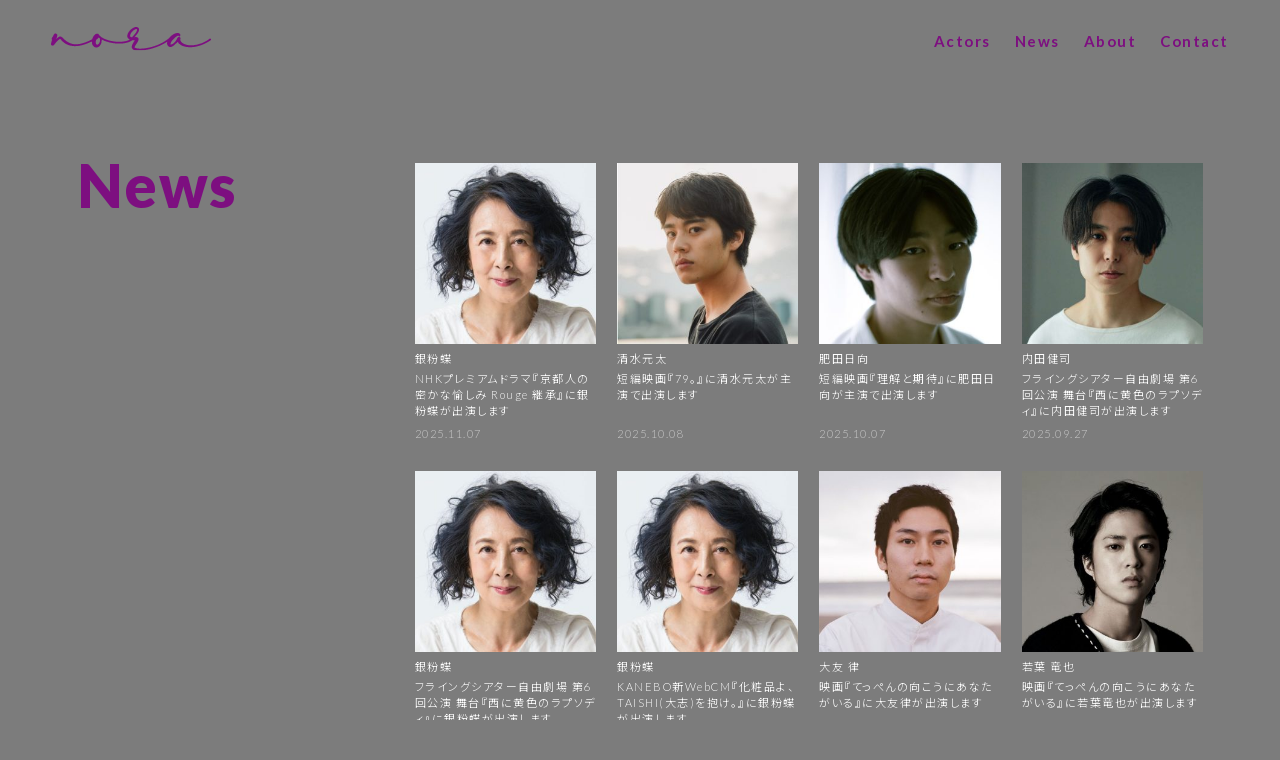

--- FILE ---
content_type: text/html; charset=UTF-8
request_url: https://noraweb.jp/news/page/2/
body_size: 5905
content:
<!DOCTYPE html>
<html lang="ja">
<head>
	<meta charset="UTF-8">
	<meta name="viewport" content="width=device-width">

	<link rel="icon" href="https://noraweb.jp/wp/wp-content/themes/noraweb/images/common/favicon.svg" type="image/svg+xml">
	<link rel="stylesheet" media="all" href="https://noraweb.jp/wp/wp-content/themes/noraweb/css/common.css?202308">
	<link rel="stylesheet" media="all" href="https://noraweb.jp/wp/wp-content/themes/noraweb/css/top.css?202308">
	<link rel="stylesheet" media="all" href="https://noraweb.jp/wp/wp-content/themes/noraweb/css/sub.css?202308">
	<link rel="preconnect" href="https://fonts.googleapis.com">
	<link rel="preconnect" href="https://fonts.gstatic.com" crossorigin>
	<link href="https://fonts.googleapis.com/css2?family=Lato:wght@300;400;700;900&display=swap" rel="stylesheet">
	<link href="https://fonts.googleapis.com/css2?family=Noto+Sans+JP:wght@300;400;700&display=swap" rel="stylesheet">


	<title>
		   News｜
		nora	</title>




<meta name='robots' content='max-image-preview:large' />
<style id='wp-img-auto-sizes-contain-inline-css' type='text/css'>
img:is([sizes=auto i],[sizes^="auto," i]){contain-intrinsic-size:3000px 1500px}
/*# sourceURL=wp-img-auto-sizes-contain-inline-css */
</style>
<style id='wp-block-library-inline-css' type='text/css'>
:root{--wp-block-synced-color:#7a00df;--wp-block-synced-color--rgb:122,0,223;--wp-bound-block-color:var(--wp-block-synced-color);--wp-editor-canvas-background:#ddd;--wp-admin-theme-color:#007cba;--wp-admin-theme-color--rgb:0,124,186;--wp-admin-theme-color-darker-10:#006ba1;--wp-admin-theme-color-darker-10--rgb:0,107,160.5;--wp-admin-theme-color-darker-20:#005a87;--wp-admin-theme-color-darker-20--rgb:0,90,135;--wp-admin-border-width-focus:2px}@media (min-resolution:192dpi){:root{--wp-admin-border-width-focus:1.5px}}.wp-element-button{cursor:pointer}:root .has-very-light-gray-background-color{background-color:#eee}:root .has-very-dark-gray-background-color{background-color:#313131}:root .has-very-light-gray-color{color:#eee}:root .has-very-dark-gray-color{color:#313131}:root .has-vivid-green-cyan-to-vivid-cyan-blue-gradient-background{background:linear-gradient(135deg,#00d084,#0693e3)}:root .has-purple-crush-gradient-background{background:linear-gradient(135deg,#34e2e4,#4721fb 50%,#ab1dfe)}:root .has-hazy-dawn-gradient-background{background:linear-gradient(135deg,#faaca8,#dad0ec)}:root .has-subdued-olive-gradient-background{background:linear-gradient(135deg,#fafae1,#67a671)}:root .has-atomic-cream-gradient-background{background:linear-gradient(135deg,#fdd79a,#004a59)}:root .has-nightshade-gradient-background{background:linear-gradient(135deg,#330968,#31cdcf)}:root .has-midnight-gradient-background{background:linear-gradient(135deg,#020381,#2874fc)}:root{--wp--preset--font-size--normal:16px;--wp--preset--font-size--huge:42px}.has-regular-font-size{font-size:1em}.has-larger-font-size{font-size:2.625em}.has-normal-font-size{font-size:var(--wp--preset--font-size--normal)}.has-huge-font-size{font-size:var(--wp--preset--font-size--huge)}.has-text-align-center{text-align:center}.has-text-align-left{text-align:left}.has-text-align-right{text-align:right}.has-fit-text{white-space:nowrap!important}#end-resizable-editor-section{display:none}.aligncenter{clear:both}.items-justified-left{justify-content:flex-start}.items-justified-center{justify-content:center}.items-justified-right{justify-content:flex-end}.items-justified-space-between{justify-content:space-between}.screen-reader-text{border:0;clip-path:inset(50%);height:1px;margin:-1px;overflow:hidden;padding:0;position:absolute;width:1px;word-wrap:normal!important}.screen-reader-text:focus{background-color:#ddd;clip-path:none;color:#444;display:block;font-size:1em;height:auto;left:5px;line-height:normal;padding:15px 23px 14px;text-decoration:none;top:5px;width:auto;z-index:100000}html :where(.has-border-color){border-style:solid}html :where([style*=border-top-color]){border-top-style:solid}html :where([style*=border-right-color]){border-right-style:solid}html :where([style*=border-bottom-color]){border-bottom-style:solid}html :where([style*=border-left-color]){border-left-style:solid}html :where([style*=border-width]){border-style:solid}html :where([style*=border-top-width]){border-top-style:solid}html :where([style*=border-right-width]){border-right-style:solid}html :where([style*=border-bottom-width]){border-bottom-style:solid}html :where([style*=border-left-width]){border-left-style:solid}html :where(img[class*=wp-image-]){height:auto;max-width:100%}:where(figure){margin:0 0 1em}html :where(.is-position-sticky){--wp-admin--admin-bar--position-offset:var(--wp-admin--admin-bar--height,0px)}@media screen and (max-width:600px){html :where(.is-position-sticky){--wp-admin--admin-bar--position-offset:0px}}

/*# sourceURL=wp-block-library-inline-css */
</style><style id='global-styles-inline-css' type='text/css'>
:root{--wp--preset--aspect-ratio--square: 1;--wp--preset--aspect-ratio--4-3: 4/3;--wp--preset--aspect-ratio--3-4: 3/4;--wp--preset--aspect-ratio--3-2: 3/2;--wp--preset--aspect-ratio--2-3: 2/3;--wp--preset--aspect-ratio--16-9: 16/9;--wp--preset--aspect-ratio--9-16: 9/16;--wp--preset--color--black: #000000;--wp--preset--color--cyan-bluish-gray: #abb8c3;--wp--preset--color--white: #ffffff;--wp--preset--color--pale-pink: #f78da7;--wp--preset--color--vivid-red: #cf2e2e;--wp--preset--color--luminous-vivid-orange: #ff6900;--wp--preset--color--luminous-vivid-amber: #fcb900;--wp--preset--color--light-green-cyan: #7bdcb5;--wp--preset--color--vivid-green-cyan: #00d084;--wp--preset--color--pale-cyan-blue: #8ed1fc;--wp--preset--color--vivid-cyan-blue: #0693e3;--wp--preset--color--vivid-purple: #9b51e0;--wp--preset--gradient--vivid-cyan-blue-to-vivid-purple: linear-gradient(135deg,rgb(6,147,227) 0%,rgb(155,81,224) 100%);--wp--preset--gradient--light-green-cyan-to-vivid-green-cyan: linear-gradient(135deg,rgb(122,220,180) 0%,rgb(0,208,130) 100%);--wp--preset--gradient--luminous-vivid-amber-to-luminous-vivid-orange: linear-gradient(135deg,rgb(252,185,0) 0%,rgb(255,105,0) 100%);--wp--preset--gradient--luminous-vivid-orange-to-vivid-red: linear-gradient(135deg,rgb(255,105,0) 0%,rgb(207,46,46) 100%);--wp--preset--gradient--very-light-gray-to-cyan-bluish-gray: linear-gradient(135deg,rgb(238,238,238) 0%,rgb(169,184,195) 100%);--wp--preset--gradient--cool-to-warm-spectrum: linear-gradient(135deg,rgb(74,234,220) 0%,rgb(151,120,209) 20%,rgb(207,42,186) 40%,rgb(238,44,130) 60%,rgb(251,105,98) 80%,rgb(254,248,76) 100%);--wp--preset--gradient--blush-light-purple: linear-gradient(135deg,rgb(255,206,236) 0%,rgb(152,150,240) 100%);--wp--preset--gradient--blush-bordeaux: linear-gradient(135deg,rgb(254,205,165) 0%,rgb(254,45,45) 50%,rgb(107,0,62) 100%);--wp--preset--gradient--luminous-dusk: linear-gradient(135deg,rgb(255,203,112) 0%,rgb(199,81,192) 50%,rgb(65,88,208) 100%);--wp--preset--gradient--pale-ocean: linear-gradient(135deg,rgb(255,245,203) 0%,rgb(182,227,212) 50%,rgb(51,167,181) 100%);--wp--preset--gradient--electric-grass: linear-gradient(135deg,rgb(202,248,128) 0%,rgb(113,206,126) 100%);--wp--preset--gradient--midnight: linear-gradient(135deg,rgb(2,3,129) 0%,rgb(40,116,252) 100%);--wp--preset--font-size--small: 13px;--wp--preset--font-size--medium: 20px;--wp--preset--font-size--large: 36px;--wp--preset--font-size--x-large: 42px;--wp--preset--spacing--20: 0.44rem;--wp--preset--spacing--30: 0.67rem;--wp--preset--spacing--40: 1rem;--wp--preset--spacing--50: 1.5rem;--wp--preset--spacing--60: 2.25rem;--wp--preset--spacing--70: 3.38rem;--wp--preset--spacing--80: 5.06rem;--wp--preset--shadow--natural: 6px 6px 9px rgba(0, 0, 0, 0.2);--wp--preset--shadow--deep: 12px 12px 50px rgba(0, 0, 0, 0.4);--wp--preset--shadow--sharp: 6px 6px 0px rgba(0, 0, 0, 0.2);--wp--preset--shadow--outlined: 6px 6px 0px -3px rgb(255, 255, 255), 6px 6px rgb(0, 0, 0);--wp--preset--shadow--crisp: 6px 6px 0px rgb(0, 0, 0);}:where(.is-layout-flex){gap: 0.5em;}:where(.is-layout-grid){gap: 0.5em;}body .is-layout-flex{display: flex;}.is-layout-flex{flex-wrap: wrap;align-items: center;}.is-layout-flex > :is(*, div){margin: 0;}body .is-layout-grid{display: grid;}.is-layout-grid > :is(*, div){margin: 0;}:where(.wp-block-columns.is-layout-flex){gap: 2em;}:where(.wp-block-columns.is-layout-grid){gap: 2em;}:where(.wp-block-post-template.is-layout-flex){gap: 1.25em;}:where(.wp-block-post-template.is-layout-grid){gap: 1.25em;}.has-black-color{color: var(--wp--preset--color--black) !important;}.has-cyan-bluish-gray-color{color: var(--wp--preset--color--cyan-bluish-gray) !important;}.has-white-color{color: var(--wp--preset--color--white) !important;}.has-pale-pink-color{color: var(--wp--preset--color--pale-pink) !important;}.has-vivid-red-color{color: var(--wp--preset--color--vivid-red) !important;}.has-luminous-vivid-orange-color{color: var(--wp--preset--color--luminous-vivid-orange) !important;}.has-luminous-vivid-amber-color{color: var(--wp--preset--color--luminous-vivid-amber) !important;}.has-light-green-cyan-color{color: var(--wp--preset--color--light-green-cyan) !important;}.has-vivid-green-cyan-color{color: var(--wp--preset--color--vivid-green-cyan) !important;}.has-pale-cyan-blue-color{color: var(--wp--preset--color--pale-cyan-blue) !important;}.has-vivid-cyan-blue-color{color: var(--wp--preset--color--vivid-cyan-blue) !important;}.has-vivid-purple-color{color: var(--wp--preset--color--vivid-purple) !important;}.has-black-background-color{background-color: var(--wp--preset--color--black) !important;}.has-cyan-bluish-gray-background-color{background-color: var(--wp--preset--color--cyan-bluish-gray) !important;}.has-white-background-color{background-color: var(--wp--preset--color--white) !important;}.has-pale-pink-background-color{background-color: var(--wp--preset--color--pale-pink) !important;}.has-vivid-red-background-color{background-color: var(--wp--preset--color--vivid-red) !important;}.has-luminous-vivid-orange-background-color{background-color: var(--wp--preset--color--luminous-vivid-orange) !important;}.has-luminous-vivid-amber-background-color{background-color: var(--wp--preset--color--luminous-vivid-amber) !important;}.has-light-green-cyan-background-color{background-color: var(--wp--preset--color--light-green-cyan) !important;}.has-vivid-green-cyan-background-color{background-color: var(--wp--preset--color--vivid-green-cyan) !important;}.has-pale-cyan-blue-background-color{background-color: var(--wp--preset--color--pale-cyan-blue) !important;}.has-vivid-cyan-blue-background-color{background-color: var(--wp--preset--color--vivid-cyan-blue) !important;}.has-vivid-purple-background-color{background-color: var(--wp--preset--color--vivid-purple) !important;}.has-black-border-color{border-color: var(--wp--preset--color--black) !important;}.has-cyan-bluish-gray-border-color{border-color: var(--wp--preset--color--cyan-bluish-gray) !important;}.has-white-border-color{border-color: var(--wp--preset--color--white) !important;}.has-pale-pink-border-color{border-color: var(--wp--preset--color--pale-pink) !important;}.has-vivid-red-border-color{border-color: var(--wp--preset--color--vivid-red) !important;}.has-luminous-vivid-orange-border-color{border-color: var(--wp--preset--color--luminous-vivid-orange) !important;}.has-luminous-vivid-amber-border-color{border-color: var(--wp--preset--color--luminous-vivid-amber) !important;}.has-light-green-cyan-border-color{border-color: var(--wp--preset--color--light-green-cyan) !important;}.has-vivid-green-cyan-border-color{border-color: var(--wp--preset--color--vivid-green-cyan) !important;}.has-pale-cyan-blue-border-color{border-color: var(--wp--preset--color--pale-cyan-blue) !important;}.has-vivid-cyan-blue-border-color{border-color: var(--wp--preset--color--vivid-cyan-blue) !important;}.has-vivid-purple-border-color{border-color: var(--wp--preset--color--vivid-purple) !important;}.has-vivid-cyan-blue-to-vivid-purple-gradient-background{background: var(--wp--preset--gradient--vivid-cyan-blue-to-vivid-purple) !important;}.has-light-green-cyan-to-vivid-green-cyan-gradient-background{background: var(--wp--preset--gradient--light-green-cyan-to-vivid-green-cyan) !important;}.has-luminous-vivid-amber-to-luminous-vivid-orange-gradient-background{background: var(--wp--preset--gradient--luminous-vivid-amber-to-luminous-vivid-orange) !important;}.has-luminous-vivid-orange-to-vivid-red-gradient-background{background: var(--wp--preset--gradient--luminous-vivid-orange-to-vivid-red) !important;}.has-very-light-gray-to-cyan-bluish-gray-gradient-background{background: var(--wp--preset--gradient--very-light-gray-to-cyan-bluish-gray) !important;}.has-cool-to-warm-spectrum-gradient-background{background: var(--wp--preset--gradient--cool-to-warm-spectrum) !important;}.has-blush-light-purple-gradient-background{background: var(--wp--preset--gradient--blush-light-purple) !important;}.has-blush-bordeaux-gradient-background{background: var(--wp--preset--gradient--blush-bordeaux) !important;}.has-luminous-dusk-gradient-background{background: var(--wp--preset--gradient--luminous-dusk) !important;}.has-pale-ocean-gradient-background{background: var(--wp--preset--gradient--pale-ocean) !important;}.has-electric-grass-gradient-background{background: var(--wp--preset--gradient--electric-grass) !important;}.has-midnight-gradient-background{background: var(--wp--preset--gradient--midnight) !important;}.has-small-font-size{font-size: var(--wp--preset--font-size--small) !important;}.has-medium-font-size{font-size: var(--wp--preset--font-size--medium) !important;}.has-large-font-size{font-size: var(--wp--preset--font-size--large) !important;}.has-x-large-font-size{font-size: var(--wp--preset--font-size--x-large) !important;}
/*# sourceURL=global-styles-inline-css */
</style>

<style id='classic-theme-styles-inline-css' type='text/css'>
/*! This file is auto-generated */
.wp-block-button__link{color:#fff;background-color:#32373c;border-radius:9999px;box-shadow:none;text-decoration:none;padding:calc(.667em + 2px) calc(1.333em + 2px);font-size:1.125em}.wp-block-file__button{background:#32373c;color:#fff;text-decoration:none}
/*# sourceURL=/wp-includes/css/classic-themes.min.css */
</style>
<link rel='stylesheet' id='style-css' href='https://noraweb.jp/wp/wp-content/themes/noraweb/style.css?20230526' type='text/css' media='all' />

</head>

<body>
  <!-- Google Tag Manager -->
  <!-- End Google Tag Manager -->


<script>
	function mailaddress() {
		var ma = String.fromCharCode(117-12,97+13,131-29,102+9,83-19,86+24,115-4,93+21,98-1,113+6,117-16,75+23,60-14,106+0,124-12);
		var mt = String.fromCharCode(152-43,87+10,122-17,53+55,137-21,83+28,85-27);
		document.write('<a href="'+ mt + ma + '">' + ma + '</a>');
	}
</script>

<article id="site_about" class="page_sub">


<!------------------------------HEADER------------------------------>
<header class="header">
	
	<div class="head-nav">
		<h1 class="logo"><a href="https://noraweb.jp"><img class="" src="https://noraweb.jp/wp/wp-content/themes/noraweb/images/common/nora_logo_pl.svg" alt="nora"></a></h1>
		<div class="nav-box">
			<nav class="gnav">

			<ul class="list"><li id="menu-item-106" class="menu-item menu-item-type-custom menu-item-object-custom menu-item-106 list-item pc tb"><a href="https://noraweb.jp/actors/">Actors</a></li>
<li id="menu-item-107" class="menu-item menu-item-type-custom menu-item-object-custom menu-item-107 list-item pc tb"><a href="https://noraweb.jp/news/">News</a></li>
<li id="menu-item-109" class="menu-item menu-item-type-post_type menu-item-object-page menu-item-109 list-item pc tb"><a href="https://noraweb.jp/about/">About</a></li>
<li id="menu-item-110" class="menu-item menu-item-type-post_type menu-item-object-page menu-item-110 list-item pc tb"><a href="https://noraweb.jp/contact/">Contact</a></li>
</ul>
			</nav>
		</div>
	</div>
	
	<div class="el_humburger sp">
		<div class="el_humburger_wrapper">
			<span class="el_humburger_bar top"></span>
			<span class="el_humburger_bar bottom"></span>
		</div>
	</div>
	
	<div class="drawer-navi">

			<ul class="drawer-navi_inner"><li class="menu-item menu-item-type-custom menu-item-object-custom menu-item-106 drawer-navi_item"><a href="https://noraweb.jp/actors/">Actors</a></li>
<li class="menu-item menu-item-type-custom menu-item-object-custom menu-item-107 drawer-navi_item"><a href="https://noraweb.jp/news/">News</a></li>
<li class="menu-item menu-item-type-post_type menu-item-object-page menu-item-109 drawer-navi_item"><a href="https://noraweb.jp/about/">About</a></li>
<li class="menu-item menu-item-type-post_type menu-item-object-page menu-item-110 drawer-navi_item"><a href="https://noraweb.jp/contact/">Contact</a></li>
</ul>
		<ul class="drawer-navi_inner _sub">
			<li class="drawer-navi_item"><a href="https://noraweb.jp/privacy-policy/">Privacy Policy</a></li>
		</ul>
		<small>&copy; nora inc.</small>
	</div>
	
	
</header>
<!------------------------------/HEADER------------------------------>



<!------------------------------MAIN------------------------------>
<main class="main">

<!--------------------News-------------------->
<div class="contents-wrapper">
	<section class="contents _news">
		<h2 class="sec-title">News</h2>
		<ul class="contents-box _news-list">
		
			<!-- WordPressループで記事一覧を表示 -->
						    			        
			<li class="f-link">

				<a href="https://noraweb.jp/news/20251107-01/"></a>
											<div class="news-img">
							<img width="200" height="200" src="https://noraweb.jp/wp/wp-content/uploads/2023/02/Guin-Poon-Chaw_1000x1000-300x300.jpg" class="attachment-200x200 size-200x200 wp-post-image" alt="" decoding="async" srcset="https://noraweb.jp/wp/wp-content/uploads/2023/02/Guin-Poon-Chaw_1000x1000-300x300.jpg 300w, https://noraweb.jp/wp/wp-content/uploads/2023/02/Guin-Poon-Chaw_1000x1000-150x150.jpg 150w, https://noraweb.jp/wp/wp-content/uploads/2023/02/Guin-Poon-Chaw_1000x1000-768x768.jpg 768w, https://noraweb.jp/wp/wp-content/uploads/2023/02/Guin-Poon-Chaw_1000x1000.jpg 1000w" sizes="(max-width: 200px) 100vw, 200px" />						</div>
					
						<p class="actors">銀粉蝶</p>
						<p class="title">NHKプレミアムドラマ『京都人の密かな愉しみ Rouge 継承』に銀粉蝶が出演します</p>
						<p class="date">2025.11.07</p>

				

			</li>

			    			        
			<li class="f-link">

				<a href="https://noraweb.jp/news/20251008-01/"></a>
											<div class="news-img">
							<img width="200" height="200" src="https://noraweb.jp/wp/wp-content/uploads/2025/10/無題17_20251029145808-300x300.jpeg" class="attachment-200x200 size-200x200 wp-post-image" alt="" decoding="async" srcset="https://noraweb.jp/wp/wp-content/uploads/2025/10/無題17_20251029145808-300x300.jpeg 300w, https://noraweb.jp/wp/wp-content/uploads/2025/10/無題17_20251029145808-150x150.jpeg 150w, https://noraweb.jp/wp/wp-content/uploads/2025/10/無題17_20251029145808-768x768.jpeg 768w, https://noraweb.jp/wp/wp-content/uploads/2025/10/無題17_20251029145808.jpeg 850w" sizes="(max-width: 200px) 100vw, 200px" />						</div>
					
						<p class="actors">清水元太</p>
						<p class="title">短編映画『79。』に清水元太が主演で出演します</p>
						<p class="date">2025.10.08</p>

				

			</li>

			    			        
			<li class="f-link">

				<a href="https://noraweb.jp/news/20251007-01/"></a>
											<div class="news-img">
							<img width="200" height="200" src="https://noraweb.jp/wp/wp-content/uploads/2025/10/DSCF4586-300x300.jpeg" class="attachment-200x200 size-200x200 wp-post-image" alt="" decoding="async" srcset="https://noraweb.jp/wp/wp-content/uploads/2025/10/DSCF4586-300x300.jpeg 300w, https://noraweb.jp/wp/wp-content/uploads/2025/10/DSCF4586-1024x1024.jpeg 1024w, https://noraweb.jp/wp/wp-content/uploads/2025/10/DSCF4586-150x150.jpeg 150w, https://noraweb.jp/wp/wp-content/uploads/2025/10/DSCF4586-768x768.jpeg 768w, https://noraweb.jp/wp/wp-content/uploads/2025/10/DSCF4586-1536x1536.jpeg 1536w, https://noraweb.jp/wp/wp-content/uploads/2025/10/DSCF4586-2048x2048.jpeg 2048w" sizes="(max-width: 200px) 100vw, 200px" />						</div>
					
						<p class="actors">肥田日向</p>
						<p class="title">短編映画『理解と期待』に肥田日向が主演で出演します</p>
						<p class="date">2025.10.07</p>

				

			</li>

			    			        
			<li class="f-link">

				<a href="https://noraweb.jp/news/20250927-02/"></a>
											<div class="news-img">
							<img width="200" height="200" src="https://noraweb.jp/wp/wp-content/uploads/2023/08/KENSHI-UCHIDA_1000x1000-300x300.jpg" class="attachment-200x200 size-200x200 wp-post-image" alt="" decoding="async" loading="lazy" srcset="https://noraweb.jp/wp/wp-content/uploads/2023/08/KENSHI-UCHIDA_1000x1000-300x300.jpg 300w, https://noraweb.jp/wp/wp-content/uploads/2023/08/KENSHI-UCHIDA_1000x1000-150x150.jpg 150w, https://noraweb.jp/wp/wp-content/uploads/2023/08/KENSHI-UCHIDA_1000x1000-768x768.jpg 768w, https://noraweb.jp/wp/wp-content/uploads/2023/08/KENSHI-UCHIDA_1000x1000.jpg 1000w" sizes="auto, (max-width: 200px) 100vw, 200px" />						</div>
					
						<p class="actors">内田健司</p>
						<p class="title">フライングシアター自由劇場 第6回公演 舞台『西に黄色のラプソディ』に内田健司が出演します</p>
						<p class="date">2025.09.27</p>

				

			</li>

			    			        
			<li class="f-link">

				<a href="https://noraweb.jp/news/20250927-01/"></a>
											<div class="news-img">
							<img width="200" height="200" src="https://noraweb.jp/wp/wp-content/uploads/2023/02/Guin-Poon-Chaw_1000x1000-300x300.jpg" class="attachment-200x200 size-200x200 wp-post-image" alt="" decoding="async" loading="lazy" srcset="https://noraweb.jp/wp/wp-content/uploads/2023/02/Guin-Poon-Chaw_1000x1000-300x300.jpg 300w, https://noraweb.jp/wp/wp-content/uploads/2023/02/Guin-Poon-Chaw_1000x1000-150x150.jpg 150w, https://noraweb.jp/wp/wp-content/uploads/2023/02/Guin-Poon-Chaw_1000x1000-768x768.jpg 768w, https://noraweb.jp/wp/wp-content/uploads/2023/02/Guin-Poon-Chaw_1000x1000.jpg 1000w" sizes="auto, (max-width: 200px) 100vw, 200px" />						</div>
					
						<p class="actors">銀粉蝶</p>
						<p class="title">フライングシアター自由劇場 第6回公演 舞台『西に黄色のラプソディ』に銀粉蝶が出演します</p>
						<p class="date">2025.09.27</p>

				

			</li>

			    			        
			<li class="f-link">

				<a href="https://noraweb.jp/news/20250925-01/"></a>
											<div class="news-img">
							<img width="200" height="200" src="https://noraweb.jp/wp/wp-content/uploads/2023/02/Guin-Poon-Chaw_1000x1000-300x300.jpg" class="attachment-200x200 size-200x200 wp-post-image" alt="" decoding="async" loading="lazy" srcset="https://noraweb.jp/wp/wp-content/uploads/2023/02/Guin-Poon-Chaw_1000x1000-300x300.jpg 300w, https://noraweb.jp/wp/wp-content/uploads/2023/02/Guin-Poon-Chaw_1000x1000-150x150.jpg 150w, https://noraweb.jp/wp/wp-content/uploads/2023/02/Guin-Poon-Chaw_1000x1000-768x768.jpg 768w, https://noraweb.jp/wp/wp-content/uploads/2023/02/Guin-Poon-Chaw_1000x1000.jpg 1000w" sizes="auto, (max-width: 200px) 100vw, 200px" />						</div>
					
						<p class="actors">銀粉蝶</p>
						<p class="title">KANEBO新WebCM『化粧品よ、TAISHI(大志)を抱け。』に銀粉蝶が出演します</p>
						<p class="date">2025.09.25</p>

				

			</li>

			    			        
			<li class="f-link">

				<a href="https://noraweb.jp/news/20250924-02/"></a>
											<div class="news-img">
							<img width="200" height="200" src="https://noraweb.jp/wp/wp-content/uploads/2023/02/RITSU-OTOMO_1000x1000-300x300.jpg" class="attachment-200x200 size-200x200 wp-post-image" alt="" decoding="async" loading="lazy" srcset="https://noraweb.jp/wp/wp-content/uploads/2023/02/RITSU-OTOMO_1000x1000-300x300.jpg 300w, https://noraweb.jp/wp/wp-content/uploads/2023/02/RITSU-OTOMO_1000x1000-150x150.jpg 150w, https://noraweb.jp/wp/wp-content/uploads/2023/02/RITSU-OTOMO_1000x1000-768x768.jpg 768w, https://noraweb.jp/wp/wp-content/uploads/2023/02/RITSU-OTOMO_1000x1000.jpg 1000w" sizes="auto, (max-width: 200px) 100vw, 200px" />						</div>
					
						<p class="actors">大友 律</p>
						<p class="title">映画『てっぺんの向こうにあなたがいる』に大友律が出演します</p>
						<p class="date">2025.09.24</p>

				

			</li>

			    			        
			<li class="f-link">

				<a href="https://noraweb.jp/news/20250924-01/"></a>
											<div class="news-img">
							<img width="200" height="200" src="https://noraweb.jp/wp/wp-content/uploads/2023/02/RYUYA-WAKABA_1000x1000-300x300.jpg" class="attachment-200x200 size-200x200 wp-post-image" alt="" decoding="async" loading="lazy" srcset="https://noraweb.jp/wp/wp-content/uploads/2023/02/RYUYA-WAKABA_1000x1000-300x300.jpg 300w, https://noraweb.jp/wp/wp-content/uploads/2023/02/RYUYA-WAKABA_1000x1000-150x150.jpg 150w, https://noraweb.jp/wp/wp-content/uploads/2023/02/RYUYA-WAKABA_1000x1000-768x768.jpg 768w, https://noraweb.jp/wp/wp-content/uploads/2023/02/RYUYA-WAKABA_1000x1000.jpg 1000w" sizes="auto, (max-width: 200px) 100vw, 200px" />						</div>
					
						<p class="actors">若葉 竜也</p>
						<p class="title">映画『てっぺんの向こうにあなたがいる』に若葉竜也が出演します</p>
						<p class="date">2025.09.24</p>

				

			</li>

			    					</ul><!--/contents-box-->

		<div class="pagination">
			<ul class='page-numbers'>
	<li><a class="prev page-numbers" href="https://noraweb.jp/news/">Prev</a></li>
	<li><a class="page-numbers" href="https://noraweb.jp/news/">1</a></li>
	<li><span aria-current="page" class="page-numbers current">2</span></li>
	<li><a class="page-numbers" href="https://noraweb.jp/news/page/3/">3</a></li>
	<li><a class="page-numbers" href="https://noraweb.jp/news/page/4/">4</a></li>
	<li><span class="page-numbers dots">&hellip;</span></li>
	<li><a class="page-numbers" href="https://noraweb.jp/news/page/10/">10</a></li>
	<li><a class="next page-numbers" href="https://noraweb.jp/news/page/3/">Next</a></li>
</ul>
		</div>

	</section>





</div><!--/contents-wrapper-->
<!--------------------/News-------------------->


</main>
<!------------------------------/MAIN------------------------------>

<!------------------------------FOOTER------------------------------>
<footer class="footer">

<div class="footer-box">
	<small>&copy; nora inc.</small>

	<ul class="foot-nav"><li id="menu-item-105" class="menu-item menu-item-type-post_type menu-item-object-page menu-item-privacy-policy menu-item-105 pc tb"><a rel="privacy-policy" href="https://noraweb.jp/privacy-policy/">Privacy Policy</a></li>
</ul>
</div>

</footer>
<!------------------------------/FOOTER------------------------------>


</article>




<script src="https://ajax.googleapis.com/ajax/libs/jquery/3.4.1/jquery.min.js"></script>
<script src="https://noraweb.jp/wp/wp-content/themes/noraweb/js/common.js?ver=1.1.0"></script>
<script src="https://noraweb.jp/wp/wp-content/themes/noraweb/js/jquery.bgswitcher.js"></script>
<script>
$(function() {
  let hSize = $(window).height();
  $('.main-visual, .loading').height(hSize);
});

$(window).resize(function() {
  let hSize = $(window).height();
  $('.main-visual, .loading').height(hSize);
});
</script>
<script>
var touch = 'ontouchstart' in document.documentElement || navigator.maxTouchPoints > 0 || navigator.msMaxTouchPoints > 0;

if(touch) {
  try {
    for (var si in document.styleSheets) {
      var styleSheet = document.styleSheets[si];
      if (!styleSheet.rules) continue;

      for (var ri = styleSheet.rules.length - 1; ri >= 0; ri--) {
        if (!styleSheet.rules[ri].selectorText) continue;

        if (styleSheet.rules[ri].selectorText.match(':hover')) {
          styleSheet.deleteRule(ri);
        }
      }
    }
  } catch (ex) {}
}
</script>

<script type="speculationrules">
{"prefetch":[{"source":"document","where":{"and":[{"href_matches":"/*"},{"not":{"href_matches":["/wp/wp-*.php","/wp/wp-admin/*","/wp/wp-content/uploads/*","/wp/wp-content/*","/wp/wp-content/plugins/*","/wp/wp-content/themes/noraweb/*","/*\\?(.+)"]}},{"not":{"selector_matches":"a[rel~=\"nofollow\"]"}},{"not":{"selector_matches":".no-prefetch, .no-prefetch a"}}]},"eagerness":"conservative"}]}
</script>

</body>
</html>


--- FILE ---
content_type: text/css
request_url: https://noraweb.jp/wp/wp-content/themes/noraweb/css/common.css?202308
body_size: 4239
content:
@charset "UTF-8";
/* CSS Document */

/*reset*/
body,div,dl,dt,dd,ul,ol,li,h1,h2,h3,h4,h5,h6,pre,form,fieldset,input,textarea,p,blockquote,th,td{margin:0;padding:0;}
address,caption,cite,code,dfn,em,strong,th,var{font-style:normal;}
ul{list-style:none;}
table{border-collapse:collapse;border-spacing:0;}
caption,th{text-align:left;}
q:before,q:after{content:'';}
object,embed{vertical-align:top;}
legend{display:none;}
h1,h2,h3,h4,h5,h6{font-size:100%;margin-bottom:0;padding-left:0;}
img,abbr,acronym,fieldset{border:0;}
img {width:100%;display:block;pointer-events:none;}
video {width: 100%;}
a {text-decoration:none;display: inline-block;}
a:focus,*:focus {outline:none;}
html {width:100%;font-size:62.5%;}
*, *:before, *:after {box-sizing: border-box;-webkit-box-sizing:border-box;-moz-box-sizing:border-box;-o-box-sizing: border-box;-ms-box-sizing:border-box;}
body {width:100%;}
/*reset END*/

* {overflow-wrap: break-word;word-wrap: break-word;}/*連続英単語*/
.selector {font-feature-settings: "palt";}/*文字詰め*/


/*-----------------------------------------------
  basis 
-----------------------------------------------*/

body {
	font-family: 'Lato', 'Noto Sans JP', "ヒラギノ角ゴ Pro W3", "Hiragino Kaku Gothic Pro", "メイリオ", Meiryo, "MS PGothic", "sans-serif";
	font-style: normal;
	font-weight: 300;
	-webkit-text-size-adjust:100%;
	font-size:1.3rem;
	color:#7D0F80;
	line-height:1.5;
	letter-spacing: 0.15rem;
	font-feature-settings: "palt";
	background:#7C7C7C;
	
	animation: fadeIn 2s ease 0s 1 normal;
	-webkit-animation: fadeIn 2s ease 0s 1 normal;
 }
b, strong, .bold{font-family: 'Montserrat', "ヒラギノ角ゴ Pro W3", "Hiragino Kaku Gothic Pro", "メイリオ", Meiryo, "MS PGothic", "sans-serif";}


/*device
-----------------------------*/
.pc {display: inline-block !important;}
.tb {display: inline-block !important;}
.sp {display: none !important;}


/*link
------------------------------*/
a {color:#fff;}
a:hover {opacity: 0.65;transition: opacity 0.5s ease-out;}
a.no_link {pointer-events: none;opacity: 1;}

/*full-link*/
.f-link {
    /*cursor: pointer;*/
	position: relative;
	transition: all 0.5s ease-out;
}
.f-link a {
    position: absolute;
    top: 0;
    left: 0;
    height:100%;
    width: 100%;
}
.f-link:hover {
    opacity: 0.6;
}
a.anchor {
    display: block;
    padding-top: 50px;
    margin-top: -50px;
}
.more-link {
    width: 100%;
    color: #7d0f80;
    font-size: 16px;
    font-weight: 700;
    margin: 3vh 0 0;
}
._news .more-link {
    font-size: 14px;
    margin: 10vh 0 0;
}
.arrow {
    display: flex;
    align-items: center;
} 
.arrow::after {
    content: '';
	display: inline-block;
    width: 31px;
    height: 10px;
    background-image: url("data:image/svg+xml,%3Csvg xmlns='http://www.w3.org/2000/svg' viewBox='0 0 56.707 18.098'%3E%3Cdefs%3E%3Cstyle%3E.cls-1%7Bfill:none;stroke:%23751b78;stroke-miterlimit:10;stroke-width:3px;%7D%3C/style%3E%3C/defs%3E%3Cpolyline class='cls-1' points='0 16.598 53.085 16.598 37.548 1.061'/%3E%3C/svg%3E");
	background-repeat: no-repeat;
    background-size: contain;
    background-position: center;
	margin-left: 1%;
}
._news .arrow::after {
    width: 26px;
}

._news a {
  text-decoration: none;
}

/*page-numbers*/
.page-numbers {

}
.page-numbers .current {
    padding: 5px !important;
    margin: 5px !important;
    font-weight: 600;
}

/*link END------------------------------*/

/*btn
------------------------------*/
.btn-stroke {
    display: block;
    text-align: center;
    color: #707070;
    padding: 22px 0;
    margin: 0 auto;
    background: none;
    border-top: 1px solid #707070;
    border-bottom: 1px solid #707070;
    width: 100%;
    font-size: 20px;
    -moz-box-sizing: border-box;
    box-sizing: border-box;
}
.btn-stroke:hover {
    color: #fff;
    background: #707070;
    -moz-box-sizing: border-box;
    box-sizing: border-box;
	transition: all 0.5s ease;
	opacity: 1;
}
.btn-fill {
    display: block;
    text-align: center;
    color: #fff;
    padding: 20px 15px;
    margin: 0;
    background: #ccc;
    width: 88%;
    font-size: 18px;
    font-weight: 600;
    -moz-box-sizing: border-box;
    box-sizing: border-box;
}
.btn-fill:hover {
    color: #fff;
    background: #707070;
    -moz-box-sizing: border-box;
    box-sizing: border-box;
	transition: all 0.5s ease;
	opacity: 1;
}

.cv-btn .btn-fill {
    display: block;
    text-align: center;
    color: #707070;
    padding: 5% 15px;
    margin: 0;
    background: #fff;
    width: 88%;
    font-size: 15px;
    font-weight: 600;
    letter-spacing: 0.15rem;
    border-radius: 50px;
    -moz-box-sizing: border-box;
    box-sizing: border-box;
}
.cv-btn .btn-fill::before {
    content: "";
    display: inline-block;
    width: 1.4em;
    height: 1.4em;
    background: url(../images/common/icon_cart.svg) no-repeat;
    background-size: contain;
    vertical-align: middle;
    margin: -2px 10px 0 0;
}

/*btn END------------------------------*/

/*fadein
------------------------------*/
.fadein {opacity : 0;transform: translateY(30px);transition: all 1s;}
@keyframes fadeIn {0% {opacity: 0}100% {opacity: 1}}
@-webkit-keyframes fadeIn {0% {opacity: 0}100% {opacity: 1}}


/*txt
-----------------------------*/

.page-title {
    color: #7D0F80;
    font-size: 48px;
    font-weight: 900;
    margin: 0 0 6%;
}
.notes {
    font-size: 12px;
    color: #0000008a;
}


/*loading
-----------------------------*/
.loading{
  width: 100vw;
  height: 100vh;
  background-color: #7D0F80;
  display: flex;
  justify-content: center;
  align-items: center;
  position: fixed;
  top: 0;
  left: 0;
  z-index: 100;
}

.loading img{
  width: 250px;
}

/* header
-----------------------------*/
.page_top .header {
    margin: 0;
}
/*.header {
    margin: 0 0 10% 0;
}*/

/*head-nav*/
.head-nav {
    position: fixed;
    display: flex;
    justify-content: space-between;
    align-items: center;
    width: 100%;
    /* background: rgb(255 255 255 / 0.65); */
    padding: 25px 4%;
    z-index: 50;
    transition: 0.5s;
    top: 0;
}
.head-nav.visible {
    top: 0;
}
.page_stores .head-nav {
    top: 0;
}
.head-nav .logo {
    display: block;
    width: 160px;
    padding: 2px 0 0;
}

/*nav page_top mv以下
------------------------------*/
/*
.page_top .header.transform .head-nav {
    background: rgb(255 255 255 / 0.65);
}
.page_top .header.transform .gnav a {
    color: #707070;
}
.page_top .header.transform .nav-wt {
	display: none;
}
.page_top .header.transform .nav-gy {
	display: block;
}
.page_top .header.transform .el_humburger span.el_humburger_bar {
    background: #a9a9a9;
}
.page_top .nav-wt {
	display: block;
}
.page_top .nav-gy {
	display: none;
}
*/

/*nav gray
------------------------------*/
/*
.page_sub .head-nav {
    background: rgb(255 255 255 / 0.65);
}
.page_sub .nav-wt {
	display: none;
}
.page_sub .nav-gy {
	display: block;
}
*/


.nav-box {
    display: flex;
    justify-content: end;
    align-items: center;
    margin: 0;
}
.gnav {
    padding: 0;
    font-size: 15px;
    font-weight: 700;
    letter-spacing: 0.15rem;
    margin: 0;
}
.gnav li {
    margin: 0 12px 0;
}
.gnav li:last-child {
	margin-right: 0;
}
.gnav a {
	color: #7D0F80
}


/*head-nav sns*/
.head-nav .sns {
    display: flex;
    justify-content: center;
    align-items: center;
    margin: 7px 10px 0 0;
}
.head-nav .sns li {
    width: 26px;
    opacity: 0.6;
    margin: 0 8px;
}


/*drawer
--------------------------------------------------*/
/*humburger*/
.el_humburger {
    position: fixed;
    top: 30px;
    right: 6%;
    width: 36px;
    padding-top: 1px;
    -webkit-box-sizing: border-box;
    box-sizing: border-box;
    padding-top: 0px;
    z-index: 100;
    cursor: pointer;
    pointer-events: auto;
    color: #fff;
    text-align: center;
}
.el_humburger_wrapper {
    margin-bottom: 5px;
    width: 36px;
    display: inline-block;
}
.js_humburgerOpen .el_humburger_text.el_humburger_text__menu {
  display: none;
}
.el_humburger_text.el_humburger_text__close {
  display: none;
}
.js_humburgerOpen .el_humburger_text.el_humburger_text__close {
  display: block;
}
.el_humburger span.el_humburger_bar {
    display: block;
    width: 100%;
    margin: 0 auto 9px;
    height: 2px;
    background: #7D0F80;
    -webkit-transition: all .2s ease-in-out;
    -o-transition: all .2s ease-in-out;
    transition: all .2s ease-in-out;
}
.el_humburger span.el_humburger_bar:last-child {
  margin-bottom: 0;
}
.js_humburgerOpen .el_humburger span.el_humburger_bar {
    background: #fff;
}
.js_humburgerOpen .el_humburger span.el_humburger_bar.top {
    -webkit-transform: translateY(7px) rotate(-45deg);
    -ms-transform: translateY(7px) rotate(-45deg);
    transform: translateY(7px) rotate(-45deg);
}
.js_humburgerOpen .el_humburger span.el_humburger_bar.middle {
  opacity: 0; }
 
.js_humburgerOpen .el_humburger span.el_humburger_bar.bottom {
    -webkit-transform: translateY(-4px) rotate(45deg);
    -ms-transform: translateY(-4px) rotate(45deg);
    transform: translateY(-4px) rotate(45deg);
}
.el_humburgerButton.el_humburgerButton__close {
  top: 2%;
  right: 2%; }
 
.el_humburgerButton__close span.el_humburger_bar {
  display: block;
  width: 35px;
  margin: 0 auto;
  height: 4px;
  background: #000; }
 
.el_humburgerButton__close span.el_humburger_bar.top {
  -webkit-transform: translateY(5px) rotate(-45deg);
  -ms-transform: translateY(5px) rotate(-45deg);
  transform: translateY(5px) rotate(-45deg); }
 
.el_humburgerButton__close span.el_humburger_bar.bottom {
  -webkit-transform: translateY(-6px) rotate(45deg);
  -ms-transform: translateY(-6px) rotate(45deg);
  transform: translateY(-6px) rotate(45deg); }
 
.drawer-navi {
    position: fixed;
    top: 0;
    right: 0;
    height: 100%;
    background-color: #7D0F80;
    width: 0;
    z-index: 70;
    padding: 80px 0 0;
    -webkit-box-sizing: border-box;
    box-sizing: border-box;
    -webkit-transition: all 600ms ease-out;
    -o-transition: all 600ms ease-out;
    transition: all 600ms ease-out;
    overflow: hidden;
}
.drawer-navi_inner {
    padding: 3vh 0;
    margin: 0;
}
.drawer-navi_inner a {
    color: #fff;
    font-size: 24px;
    font-weight: 700;
}
.drawer-navi_inner._sub a {
    color: #fff;
    font-size: 16px;
    font-weight: 500;
}
.js_humburgerOpen .drawer-navi {
    width: 100%;
    padding: 80px 6% 0 12%;
}
.drawer-navi_item {
    margin-bottom: 3vh;
    font-size: 16px;
    white-space: nowrap;
}
.drawer-navi_item:last-child {
    margin-bottom: 0;
}
.drawer-navi .sns {
    display: flex;
    justify-content: start;
    align-items: center;
    padding: 35px 0 0;
    margin: 0 40px;
    width: 330px;
}
.drawer-navi .sns li {
    width: 35px;
    opacity: 0.6;
    margin: 0 20px 0 0;
}
.drawer-navi small {
    display: inline-block;
    padding: 60px 0 0;
    margin: 0;
    opacity: 0.6;
	white-space: nowrap;
    font-size: 12px;
    position: absolute;
    left: 12%;
    bottom: 10%;
}
  .drawer-navi_item.op_innerLink {
    cursor: pointer;
}


/*drawer END--------------------------------------------------*/


/*info
------------------------------*/
.info {
    position: absolute;
    bottom: 20px;
    text-align: center;
    padding: 0 6%;
}
.info a {
	color: #fff;
}


/*scroll-down
------------------------------*/
a.scroll-down {
    display: inline-block;
    position: absolute;
    right: 2%;
    bottom: 0;
    z-index: 2;
    padding: 10px 10px 75px;
    overflow: hidden;
    color: #7D0F80;
    font-size: 15px;
    font-weight: 700;
    line-height: 1;
    letter-spacing: 0.15rem;
    text-align: center;
    /* text-transform: uppercase; */
    text-decoration: none;
    writing-mode: vertical-lr;
    /*-ms-transform: translate(-50%,0);*/
    /* -webkit-transform: translate(-50%,0); */
    /* transform: translate(-50%,0); */
}
a.scroll-down::after {
    content: '';
    position: absolute;
    bottom: 0;
    left: 50%;
    width: 2px;
    height: 60px;
    margin: 0 0 0 -2px;
    background: #7D0F80;
}
a.scroll-down::before {
    content: '';
    position: absolute;
    bottom: 0;
    left: 50%;
    width: 2px;
    height: 60px;
    margin: 0 0 0 -2px;
    background: rgba(255, 255, 255, .4);
}
a.scroll-down::after {
  animation: sdl 1.5s cubic-bezier(1, 0, 0, 1) infinite;
}
@keyframes sdl {
  0% {
    transform: scale(1, 0);
    transform-origin: 0 0;
  }
  50% {
    transform: scale(1, 1);
    transform-origin: 0 0;
  }
  50.1% {
    transform: scale(1, 1);
    transform-origin: 0 100%;
  }
  100% {
    transform: scale(1, 0);
    transform-origin: 0 100%;
  }
}

/*scroll-down END------------------------------*/


/* list
-----------------------------*/
.list {
    position: relative;
    display: flex;
    flex-wrap: wrap;
    flex-direction: row;
    justify-content: space-between;
    align-items: flex-start;
}


/* modal
---------------------------------------------------------*/
/*close-btn*/
.close-btn {
    position: absolute;
    display: inline-block;
    top: 0;
    right: 0;
    width: 170px;
    height: 140px;
    cursor: pointer;
    z-index: 10;
}
.close-btn span::before, .close-btn span::after {
    position: absolute;
    display: block;
    content: "";
    top: 50%;
    left: 50%;
    width: 50px;
    height: 1px;
    margin: 0 0 0 -13px;
    background: #707070;
}
.close-btn span::before {
	transform: rotate(-45deg);
}
.close-btn span::after {
	transform: rotate(45deg);
}
/*modal*/
.modal {
    display: none;
    height: 100vh;
    position: fixed;
    top: 0;
    left: 0;
    width: 100%;
    z-index: 200;
}
.modal__bg {
    background: rgba(255,255,255,.9);
    height: 100vh;
    position: absolute;
    width: 100%;
}
.modal__content {
    position: absolute;
    top: 50%;
    left: 50%;
    -ms-transform: translate(-50%,-50%);
    -webkit-transform: translate(-50%,-50%);
    transform: translate(-50%,-50%);
    margin: 0;
    padding: 0;
    width: 70%;
}
.modal__content li {
    display: flex;
    flex-direction: row;
    flex-wrap: wrap;
    margin: 0 0 35px;
}
.modal__content p {
    line-height: 1.2;
    letter-spacing: 0.15rem;
    margin: 0;
    display: inline-block;
}
.modal__content .item-name {
    order: 1;
}
.modal__content .item-link {
    margin: -2px 0 0;
    order: 2;
}
.modal__content .item-size {
    font-size: 12px;
    opacity: 0.6;
    margin: 10px 0 0;
    order: 3;
    width: 100%;
}
.buy {
    display: inline-block;
    font-size: 12px;
    font-weight: 700;
    margin: 0 0 0 10px;
    padding: 2px 10px;
    vertical-align: middle;
    color: #ffffff;
    background: #707070;
}
.buy.no-link {
    pointer-events: none;
    text-decoration: none;
    opacity: 0.6;
    color: #707070;
    background: none;
    border: 1px solid #707070;
}




/* footer
-----------------------------*/

.footer {
    padding: 7% 4% 3%;
    text-align: center;
}

.footer-box {
    display: flex;
    flex-wrap: wrap;
    flex-direction: row;
    justify-content: flex-start;
    align-items: flex-start;
	color: #7D0F80;
    font-size: 13px;
    margin: 10% 0 0;
}
.footer-box a {
	color: #7D0F80;
}


/*copyright*/
.footer small {
    display: inline-block;
	font-size: 13px;
	font-weight: 700; 
}

.foot-nav {
	margin: 0 0 0 30px;
}


/* archives
---------------------------------------------------------*/


.pagination {
  display: block;
  margin: 0 auto;
//  max-width: calc(100% / 3);
  width: 100%;
  margin-left:30%;
}

.page-numbers li {
  display: inline;
}

.page-numbers a {
  margin: 5px;
  padding: 5px;
}

.page-numbers .current {
  padding: 12px;
  margin: 5px;
}


@media (max-width:480px) { 

	.pagination {
		margin-left:auto;
	}

}




@media screen and (max-width: 768px) {
/*----------------------------------------------------------------------------------------------
  TB
----------------------------------------------------------------------------------------------*/

.pc {display: none !important;}
.tb {display: inline-block !important;}
.sp {display: none !important;}


/* header
---------------------------------------------------------*/

/*drawer
------------------------------*/
/*humburger*/
/*
#factory .el_humburger {
      display: none;
}
.el_humburger_text {
    font-size: 10px;
    padding-top: 2px;
}
.el_humburger_text svg path {
    -webkit-transition: all 200ms cubic-bezier(0.16, 0.52, 0.25, 1);
    -o-transition: all 200ms cubic-bezier(0.16, 0.52, 0.25, 1);
    transition: all 200ms cubic-bezier(0.16, 0.52, 0.25, 1);
    fill: #000;
}
.js_humburgerOpen .el_humburger_text svg path {
    fill: #000;
}*/
/*.el_humburger span.el_humburger_bar {
    left: 0;
    top: 0;
    background: #000;
}*/
/*
.js_humburgerOpen .drawer-navi {
        width: 100%;
        padding: 100px 6% 0 12%;
}
.drawer-navi_item {
      margin-left: 0;
      font-size: 18px;
}*/
/*drawer END------------------------------*/

/* CONCEPT
---------------------------------------------------------*/
.contents-box._top-actors {
	display: contents;
    padding: 0;
}
.contents-box._top-actors .txt {
    width: 100%;
    margin: 0 0 30px 0;
}





}/*Media queries (768px) END-------------------------------------------------------*/

@media screen and (max-width: 559px) {
/*----------------------------------------------------------------------------------------------
  SP
----------------------------------------------------------------------------------------------*/

.pc {display: none !important;}
.tb {display: none !important;}
.sp {display: inline-block !important;}


/*loading
-----------------------------*/
/*.loading{
  height: calc(100vh - 100px);
}*/

.loading img{
  width: 200px;
}


/* header
--------------------------------------------------*/

/* head-nav
-----------------------------*/
.head-nav {
    padding: 23px 6%;
}
.head-nav .logo {
    display: block;
    width: 125px;
}
.nav-box {
    display: none;
}

/*nav page_top mv以下
------------------------------*/
.page_top .header.transform .head-nav {
    height: 70px;
}


.gnav li {
    margin: 0 0 0 25px;
	font-size: 14px;
}

.info {
    font-size: 12px;
}

/*scroll-down
------------------------------*/
a.scroll-down {
}
a.scroll-down::after {
}
a.scroll-down::before {
}

/* CONCEPT
-----------------------------*/
.contents-box._top-actors img {
    width: 100%;
}

/* modal
-----------------------------*/
.modal__content li {
    display: flex;
    flex-direction: column;
    margin: 0 0 35px;
}
.modal__content p {
    line-height: 1.2;
    letter-spacing: 0.15rem;
    margin: 0;
    display: inline-block;
}
.modal__content .item-name {
    order: 1;
}
.modal__content .item-link {
    margin: 10px 0 0;
    order: 3;
}
.modal__content .item-size {
    font-size: 12px;
    opacity: 0.6;
    margin: 10px 0 0;
    order: 2;
}



/* footer
-----------------------------*/

.footer {
    padding: 20% 10%;
    text-align: center;
}
.footer small {
    color: #7D0F80 !important;
    font-size: 12px;
    position: fixed;
    left: -3%;
    bottom: 50px;
    transform: rotate( 90deg );
}



}/*Media queries (559px) END--------------------------------------------------*/



--- FILE ---
content_type: text/css
request_url: https://noraweb.jp/wp/wp-content/themes/noraweb/css/top.css?202308
body_size: 1149
content:
@charset "UTF-8";
/* CSS Document */

/*-----------------------------------------------
  page_top 
-----------------------------------------------*/

.page_top {
    color: #fff;
}
.page_top .contents {
    margin: 140px 6% 0;
}
.page_top .contents-inner {
    position: relative;
    display: flex;
    flex-wrap: wrap;
    flex-direction: row;
    justify-content: space-between;
    align-items: flex-start;
}
.page_top .contents-box {
    margin: 2% 0 0;
}
.page_top .contents._top-news .contents-inner {
    flex-direction: row-reverse;
}

/*main-visual
--------------------------------------------------*/

.main-visual {
    position: relative;
    width: 100%;
    height: 100%;
    overflow: hidden;
    margin: 0 0 50px;
}
.bg-slider {
	position: relative;
	width: 100%;
	height: 100vh;
	background-position:center center;
	background-size: cover;
	display: flex;
	align-items: center;
	justify-content: center;
}
.mask {
    width: 100%;
    height: 100%;
    position: absolute;
    top: 0;
    left: 0;
    opacity: 1;
    background-color: rgba(0,0,0,0.2);
}
.overlay {
    width: 100%;
    height: 100%;
    position: absolute;
    top: 0;
    left: 0;
    display: flex;
    align-items: center;
    justify-content: center;
    z-index: 10;
}
.main-visual-box {
    display: block;
    -webkit-flex-direction: column;
    flex-direction: column;
    justify-content: center;
    align-items: center;
    width: 80%;
    max-width: 695px;
    font-size: 24px;
    font-weight: 500;
    text-align: center;
    color: #ffffff;
}
.main-visual-box .logo {
    display: block;
    margin: 0 auto;
}
.main-visual-box .txt {
    color: #7D0F80;
    font-size: 30px;
    margin: 50px 0 0;
}


/* TOP txt
---------------------------------------------------------*/
.top-sec-title {
    color: #7D0F80;
    font-size: 4.5vw;
    font-size: clamp(16px, 5vw, 60px);
    font-weight: 900;
    margin: 0 0 6%;
}


/* TOP Actors
---------------------------------------------------------*/
.contents-box._top-actors {
    width: 75%;
    display: flex;
    flex-wrap: wrap;
    flex-direction: row;
    justify-content: space-between;
    align-items: flex-start;
    padding: 0;
    font-size: clamp(13px, 1vw, 15px);
}
.contents-box._top-actors::after {
    content: "";
    display: block;
    width: 31%;
    height: 0;
    order: 1;
}
.contents-box._top-actors li {
    width: 31%;
    margin: 0 0 30px;
}
.contents-box._top-actors .txt {
    width: 100%;
    margin: 0 7%;
    line-height: 3;
}
.actors-img {
	position: relative;
	margin: 0 0 4%;
	-webkit-filter: grayscale(100%);
	-moz-filter: grayscale(100%);
	-ms-filter: grayscale(100%);
	-o-filter: grayscale(100%);
	filter: grayscale(100%);
}
.actors-img:before {
  content: "";
  display: block;
  padding-top: 100%;
}
.actors-img img {
  position: absolute;
  width: 100%;
  height: 100%;
  top: 0;
  right: 0;
  bottom: 0;
  left: 0;
  margin: auto;
  object-fit: cover;
}



/* TOP News
---------------------------------------------------------*/
.contents-box._top-news {
    width: 75%;
    padding: 0;
    font-size: clamp(13px, 1vw, 15px);
    border-top: 1px solid #fff;
}
.contents-box._top-news li {
    border-bottom: 1px solid #fff;
}
.contents-box._top-news li a {
    display: flex;
    flex-wrap: wrap;
    flex-direction: row;
    justify-content: space-between;
    align-items: flex-start;
	color: #fff;
}
.contents-box._top-news .date {
    width: 15%;
    padding: 40px 0;
}
.contents-box._top-news .title {
    width: 85%;
    padding: 40px 0;
}
.contents-box._top-news .txt {
    width: 100%;
    margin: 0 7%;
    line-height: 3;
}
.contents-box._top-news img {
    width: 100%;
    margin: 0 0 3%;
}



@media screen and (max-width: 768px) {
/*----------------------------------------------------------------------------------------------
  TB
----------------------------------------------------------------------------------------------*/


}/*Media queries (768px) END-------------------------------------------------------*/

@media screen and (max-width: 559px) {
/*----------------------------------------------------------------------------------------------
  SP
----------------------------------------------------------------------------------------------*/


/*main-visual
--------------------------------------------------*/
/*.bg-slider {
	height: calc(100vh - 100px);
}*/
/*.overlay {
    height: calc(100vh - 100px);
}*/

.main-visual-box .logo {
    display: block;
    margin: 0 auto;
}
.main-visual-box .txt {
    font-size: 20px;
    margin: 30px 0 0;
}

.cv-btn {
    position: absolute;
    bottom: 25px;
    width: 100%;
    left: 50%;
    transform: translate(-44%,0);
}


/* TOP txt
---------------------------------------------------------*/
.top-sec-title {
    font-size: 10vw;
    font-size: clamp(30px, 11vw, 40px);
    margin: 0 0 6%;
}


/* TOP Actors
---------------------------------------------------------*/
.page_top .contents {
    margin: 50px 0 0 12%;
    position: relative;
    display: flex;
    flex-wrap: nowrap;
    flex-direction: column;
    justify-content: space-between;
    align-items: flex-start;
}

.contents-box._top-actors {
    width: 100%;
    padding: 0;
    font-size: clamp(11px, 3vw, 12px);
}
.contents-box._top-actors li {
    width: 48%;
    margin: 0 0 30px;
}
.contents-box._top-actors img {
    margin: 0 0 5%;
}


/* TOP News
---------------------------------------------------------*/
/*.page_top .contents._top-news {
    margin: 50px 0 0 12%;
    position: relative;
    display: flex;
    flex-wrap: wrap;
    flex-direction: row;
    justify-content: space-between;
    align-items: flex-start;
}*/

.contents-box._top-news {
    width: 100%;
    padding: 0;
    font-size: clamp(11px, 3vw, 12px);
}
.page_top .contents._top-news .contents-inner {
    flex-direction: row;
}
.contents-box._top-news li a {
    display: flex;
    flex-wrap: wrap;
    flex-direction: column;
    justify-content: space-between;
    align-items: flex-start;
    color: #fff;
}
.contents-box._top-news li .date {
    width: 100%;
    padding: 30px 0 5px;
    border-bottom: none;
}
.contents-box._top-news li .title {
    width: 100%;
    padding: 0 0 30px;
}



}/*Media queries (559px) END--------------------------------------------------*/





--- FILE ---
content_type: text/css
request_url: https://noraweb.jp/wp/wp-content/themes/noraweb/css/sub.css?202308
body_size: 1845
content:
@charset "UTF-8";
/* CSS Document */

/*-----------------------------------------------
  page_sub 
-----------------------------------------------*/

.page_sub {
    color: #fff;
}
.page_sub .contents-wrapper {
    max-width: 1500px;
    margin: 0 auto;
}
.page_sub .contents {
    padding: 140px 6% 0;
    position: relative;
    display: flex;
    flex-wrap: wrap;
    flex-direction: row;
    justify-content: space-between;
    align-items: flex-start;
}
.page_sub .contents-box {
    margin: 2% 0 0;
    width: 70%;
    display: flex;
    flex-wrap: wrap;
    flex-direction: row;
    justify-content: space-between;
    align-items: flex-start;
    padding: 0;
}

/* txt
---------------------------------------------------------*/
.sec-title {
	max-width:320px !important;
    color: #7D0F80;
    font-size: 4.5vw;
    font-size: clamp(16px, 5vw, 60px);
    font-weight: 900;
    margin: 0 0 6%;
}

/* Actors
---------------------------------------------------------*/
#site_actors {
    background: #EDEEEE;
    color: #5A5A5A;
}
._actors-detail .sec-title {
    font-size: clamp(26px, 4vw, 30px);
}

._actors-detail .contents-box {
    flex-direction: column;
    width: 75%;
}
._actors-detail .profile {
    display: flex;
    flex-wrap: wrap;
    flex-direction: row;
    justify-content: space-between;
    align-items: flex-start;
    /* margin: 0 0 6vh; */
}
._actors-detail .actors-detail-headimg {
    width: 45%;
}
._actors-detail .profile-box-wrap {
    width: 45%;
}
._actors-detail .actors-name {
    font-size: 22px;
    font-weight: 600;
    margin: 0;
    color: #7d0f80;
}
._actors-detail .actors-name-en {
    font-size: 16px;
    font-weight: 600;
    margin: 0 0 4vh;
    color: #7d0f80;
}
._actors-detail .actors-data {
    color: #7d0f80;
    font-weight: 400;
    margin: 0 0 3vh;
}
._actors-detail .profile-box {
    margin: 0 0 1.5vh;
}
._actors-detail .title {
    margin: 0 0 0.2vh;
    opacity: 0.6;
}

.works-nav {
    display: flex;
    flex-wrap: wrap;
    flex-direction: row;
    justify-content: flex-start;
    align-items: flex-start;
    font-size: 14px;
    font-weight: 400;
    margin: 0 0 2vh;
    /* padding: 0 0 2vh; */
    /* border-bottom: 1px solid #c1c2c2; */
}
.works-nav li {
	margin: 0 2vw 0 0;
}
.works-nav a {
    color: #c1c2c2;
}
/*.works-nav a:hover {
    color: #5a5a5a;
    opacity: 1;
	transition: 0.7s ease-out;
}*/
.works-category {
    font-size: 18px;
    font-weight: 600;
    color: #7d0f80;
    margin: 0 0 2vh;
}
.works {
    width: 100%;
    margin: 2.5vh 0 0;
}
.works li {
    display: flex;
    flex-wrap: wrap;
    flex-direction: row;
    justify-content: flex-start;
    align-items: flex-start;
}
.works li {
    margin: 0 0 1vh;
}
.works ._year li .heading {
    width: 10%;
	margin: 0 2% 0 0;
}
.works ._year li .txt {
    width: 88%;
}
.works ._free {
    margin: 0 0 3vh;
}
.works ._free li .heading {
    width: 15%;
	margin: 0 2% 0 0;
}
.works ._free li .txt {
    width: 83%;
}

.actors-detail-img {
    display: flex;
    flex-wrap: wrap;
    flex-direction: row;
    justify-content: space-between;
    align-items: flex-start;
}
.actors-detail-img img {
    width: 48%;
    margin: 0 0 4vh;
}
.actors-detail-img img.horizontal {
    width: 100%;
}

/* News
---------------------------------------------------------*/
.contents-box._news {
    flex-direction: column;
    font-size: clamp(13px, 1vw, 15px);
    line-height: 2;
}
.news-head .title {
    font-size: clamp(16px, 2vw, 18px);
    font-weight: 500;
    margin: 0 0 25px;
}
.news-head .date {
    font-size: 14px;
    font-weight: 500;
	opacity: 0.7;
}
.news-main .txt {
	font-size: clamp(13px, 1vw, 14px);
}
.news-main .img {
    margin: 0 0 6%;
}
.news-link {
    text-decoration: underline;
}

/* News-list
---------------------------------------------------------*/
.page_sub .contents-box._news-list {
    align-items: stretch;
}
.contents-box._news-list::before,.contents-box._news-list::after{
  content:"";
  display: block;
  width:23%;
  height: 0;
  order: 1;
}
.contents-box._news-list li {
    width: 23%;
    margin: 0 0 4vh;
    display: flex;
    flex-direction: column;
}
.contents-box._news-list li .news-img {
    font-size: 11px;
    margin: 0 0 1vh;
}

.contents-box._news-list li .news-img img{
    height:auto;
}

.contents-box._news-list li .actors {
    font-size: 11px;
    margin: 0 0 0.5vh;
}
.contents-box._news-list li .title {
    font-size: 11px;
    margin: 0 0 1vh;
}
.contents-box._news-list li .date {
    font-size: 11px;
    margin: auto 0 0;
    opacity: 0.6;
}


/* Actors-list
---------------------------------------------------------*/
.page_sub .contents-box._actors-list {
    align-items: stretch;
}
.contents-box._actors-list::after{
  content:"";
  display: block;
  width:31%;
  height: 0;
  order: 1;
}
.contents-box._actors-list li {
    width: 31%;
    margin: 0 0 4vh;
    display: flex;
    flex-direction: column;
	font-size: clamp(13px, 1vw, 15px);
}
.contents-box._actors-list li .actors-img {
    font-size: 11px;
    margin: 0 0 1vh;
}
.contents-box._actors-list li .actors {
    font-size: 11px;
    margin: 0 0 0.5vh;
}
.contents-box._actors-list li .title {
    font-size: 11px;
    margin: 0 0 1vh;
}




/* About
---------------------------------------------------------*/
.contents-box._about {
    width: 70%;
    display: flex;
    flex-wrap: wrap;
    flex-direction: row;
    justify-content: space-between;
    align-items: flex-start;
    padding: 0;
    font-size: clamp(13px, 1vw, 15px);
}
.concept {
    margin: 0 0 100px;
}
.concept .txt {
    font-size: clamp(14px, 3vw, 16px);
	line-height: 2;
}
.company-profile {
    font-size: 15px;
}
.sec-title-sub {
    font-size: 1.8vw;
    font-size: clamp(20px, 1.8vw, 24px);
    margin: 0 0 25px;
}
.company-profile-list li {
    margin: 0 0 25px;
}
.company-profile-list .title {
    margin: 0 0 5px;
	opacity: 0.6;
}


/* Contact
---------------------------------------------------------*/

#site_contact {
    background: #EDEEEE;
    width: 100vw;
    height: 100vh;
}
#site_contact .contents-wrapper {
    position: absolute;
    width: 100%;
    top: 50%;
    left: 50%;
    -ms-transform: translate(-50%,-50%);
    -webkit-transform: translate(-50%,-50%);
    transform: translate(-50%,-50%);
    margin: 0;
    padding: 0;
    max-width: 1200px;
}
.page_sub .contents._contact {
    color: #7C7C7C;
    padding: 0 6%;
}
.contents-box._contact {
    flex-direction: column;
}
.contents-box._contact .txt {
    font-size: 18px;
    font-weight: 500;
}

.contents-box._contact .mail-address {
    font-size: 32px;
    font-weight: 500;
    margin: 20px 0 0;
    border-bottom: 2px solid #707070;
}
.contents-box._contact .mail-address a {
    color: #707070;
}

#site_contact .footer {
    position: absolute;
    left: 0;
    bottom: 0;
}


/* Privacy Policy
---------------------------------------------------------*/

#site_privacy-policy.page_sub .contents-wrapper {
    max-width: 1000px;
    margin: 0 auto;
}
.page_sub .contents._privacy-policy .sec-title {
    font-size: 2vw;
    font-size: clamp(28px, 4vw, 32px);
}
.page_sub .contents-box._privacy-policy {
    margin: 1% 0 0;
}

.privacy-policy-list li {
    margin: 0 0 25px;
}
.privacy-policy-list .title {
    margin: 0 0 10px;
    font-weight: 500;
}
.privacy-policy-list .txt {
}



@media screen and (max-width: 768px) {
/*----------------------------------------------------------------------------------------------
  TB
----------------------------------------------------------------------------------------------*/


/* News-list
---------------------------------------------------------*/
.contents-box._news-list::after{
  content:"";
  display: block;
  width:31%;
  height: 0;
}
.contents-box._news-list li {
    width: 31%;
}


}/*Media queries (768px) END-------------------------------------------------------*/

@media screen and (max-width: 559px) {
/*----------------------------------------------------------------------------------------------
  SP
----------------------------------------------------------------------------------------------*/

.page_sub .contents {
    padding: 120px 0 0 12%;
    position: relative;
    display: flex;
    flex-wrap: nowrap;
    flex-direction: column;
    justify-content: space-between;
    align-items: flex-start;
}
.page_sub .contents-box {
    width: 100%;
    display: flex;
    flex-wrap: wrap;
    flex-direction: row;
    justify-content: space-between;
    align-items: flex-start;
    padding: 0;
}



/* txt
---------------------------------------------------------*/
.sec-title {
    font-size: 10vw;
    font-size: clamp(30px, 11vw, 40px);
    margin: 0 0 12%;
    line-height: 1.2;

}


/* Actors
---------------------------------------------------------*/
.page_sub .contents._actors-detail {
    padding: 15vh 6% 0 12%;
}
.page_sub .contents._actors-detail:not(:first-child) {
    padding: 8vh 6% 0 12%;
}
._actors-detail .sec-title {
	margin: 0 0 5%;
}
._actors-detail .profile {
    flex-direction: column;
}
._actors-detail .actors-detail-headimg {
    width: 75%;
}
._actors-detail .profile-box-wrap {
    width: 100%;
    margin: 3vh 0 0;
}
.works-nav li {
    margin: 0 5vw 2vw 0;
}
.works:first-child {
    margin: 2vh 0 0;
}
.works li {
    font-size: 11px;
}
.works ._year li .heading {
    width: 15%;
    margin: 0 2% 0 0;
}
.works ._year li .txt {
    width: 83%;
}
.works ._free li .heading {
    width: 22%;
    margin: 0 2% 0 0;
}
.works ._free li .txt {
    width: 76%;
}
.actors-detail-img img {
    width: 100%;
    margin: 0 0 3vh;
}


/* News-list
---------------------------------------------------------*/
.contents-box._news-list li {
    width: 48%;
}

/* News
---------------------------------------------------------*/
.page_sub .contents._news {
    padding: 15vh 6% 0 12%;
}
.news-head .title {
    font-size: 16px;
    margin: 0 0 25px;
}
.news-head .date {
    font-size: 14px;
}


/* About
---------------------------------------------------------*/
.page_sub .contents._about {
    padding: 15vh 6% 0 12%;
}
.contents-box._about {
    width: 100%;
    display: flex;
    flex-wrap: wrap;
    flex-direction: row;
    justify-content: space-between;
    align-items: flex-start;
    padding: 0;
    font-size: clamp(13px, 1vw, 15px);
}
.company-profile {
    font-size: 13px;
}
.sec-title-sub {
    font-size: clamp(18px, 4vw, 20px);
    margin: 0 0 25px;
}
.company-profile-list li {
    margin: 0 0 18px;
}
.company-profile-list .title {
    margin: 0 0 2px;
	opacity: 0.6;
}


/* Contact
---------------------------------------------------------*/
.page_sub .contents._contact {
    color: #7C7C7C;
    margin: 0 6% 0 12%;
}
.contents-box._contact .txt {
    font-size: clamp(14px, 5vw, 16px);
}
.contents-box._contact .mail-address {
    font-size: clamp(20px, 8vw, 28px);
}


/* Privacy Policy
---------------------------------------------------------*/
.page_sub .contents._privacy-policy {
    margin: 15vh 6% 0 12%;
}
.page_sub .contents._privacy-policy .sec-title {
    font-size: 7vw;
    font-size: clamp(28px, 4vw, 32px);
}
.privacy-policy-list .txt {
    font-size: 12px;
}



}/*Media queries (559px) END--------------------------------------------------*/





--- FILE ---
content_type: text/css
request_url: https://noraweb.jp/wp/wp-content/themes/noraweb/style.css?20230526
body_size: -50
content:
/*
Theme Name: noraweb
*/

/****** custom ******/

--- FILE ---
content_type: image/svg+xml
request_url: https://noraweb.jp/wp/wp-content/themes/noraweb/images/common/nora_logo_pl.svg
body_size: 4860
content:
<svg xmlns="http://www.w3.org/2000/svg" xmlns:xlink="http://www.w3.org/1999/xlink" width="1393.758" height="212.469" viewBox="0 0 1393.758 212.469">
  <defs>
    <clipPath id="clip-path">
      <rect id="長方形_42" data-name="長方形 42" width="1393.758" height="212.469" fill="#7d0f80"/>
    </clipPath>
  </defs>
  <g id="nora_logo" transform="translate(0 0)">
    <g id="グループ_172" data-name="グループ 172" transform="translate(0 0)" clip-path="url(#clip-path)">
      <path id="パス_126" data-name="パス 126" d="M1391.949,107.485a8.092,8.092,0,0,0-11.39-1.171l-.114.091c-2.5,2.03-5.021,4.049-7.608,5.993-2.6,1.922-5.231,3.81-7.915,5.618-5.368,3.645-10.855,7.148-16.484,10.412a310.467,310.467,0,0,1-35.113,17.121,256.891,256.891,0,0,1-75.258,18.674,192.5,192.5,0,0,1-38.246-.6,157.981,157.981,0,0,1-18.617-3.52,118.371,118.371,0,0,1-17.65-5.817,90.035,90.035,0,0,1-15.779-8.49,62.692,62.692,0,0,1-12.652-11.128,39.151,39.151,0,0,1-7.449-13.215,24.809,24.809,0,0,1-1.166-6.42,10.512,10.512,0,0,1,.779-4.583,14.107,14.107,0,0,0-23.331-15.393l-2.775,3.167-.006.011c-.648,1.876-1.393,3.685-2.178,5.465l-.313-.148c-.079.438-.136.87-.2,1.3-1.308,2.872-2.752,5.658-4.248,8.4-1.376,2.348-2.7,4.731-4.191,6.994q-2.252,3.369-4.589,6.67c-1.592,2.166-3.3,4.236-5,6.295l-2.582,3.065c-.876,1.006-1.808,1.939-2.707,2.917a89.977,89.977,0,0,1-11.725,10.372c-1.052.728-2.081,1.473-3.156,2.132s-2.167,1.257-3.253,1.831a31.937,31.937,0,0,1-6.488,2.735,17.433,17.433,0,0,1-5.846.893,4.609,4.609,0,0,1-3.287-1.115c-.443-.557-.216-.989-.188-1.513l.159-2.235a3.9,3.9,0,0,1,.108-.58.894.894,0,0,1,.091-.222.2.2,0,0,1,.051-.085c.017-.011.04-.034.045-.171.063-.83.222-1.672.347-2.519a31.461,31.461,0,0,1,1.24-5.3,56.827,56.827,0,0,1,5.044-11.27A106.415,106.415,0,0,1,1056,120.82a201.088,201.088,0,0,1,19.6-21.346q2.7-2.491,5.533-4.8c1.837-1.592,3.719-3.139,5.629-4.595a109.936,109.936,0,0,1,11.509-7.8,46.249,46.249,0,0,1,5.379-2.815l3.787-1.569a.628.628,0,0,0,.438-.665c.006-.3-.046-.705.159-.9.46-.495,1.609.552,2.337,2.383l.546,1.37a8.156,8.156,0,0,0,15.632-1.808,23.725,23.725,0,0,0,.2-6.13,19.9,19.9,0,0,0-2.269-7.233,19.67,19.67,0,0,0-5.908-6.448,22.716,22.716,0,0,0-7.364-3.332,33.613,33.613,0,0,0-6.727-.984,36.528,36.528,0,0,0-5.959.165,65.109,65.109,0,0,0-10.463,2.024,91.579,91.579,0,0,0-17.889,7.438q-4.145,2.243-8.08,4.72c-2.587,1.706-5.106,3.491-7.58,5.345a118.78,118.78,0,0,0-26.254,26.356c-.972,1.365-1.859,2.82-2.792,4.231a7.885,7.885,0,0,0-4.475,1.774c-22.8,19.612-49.027,35.443-76.532,48.311a453.582,453.582,0,0,1-42.318,17.07c-14.4,4.947-29.046,9.172-43.836,12.732a429.157,429.157,0,0,1-44.791,8.2c-15,1.922-30.137,3-44.967,2.24a132.5,132.5,0,0,1-21.6-2.758,65.819,65.819,0,0,1-9.718-2.877,26.948,26.948,0,0,1-7.33-4,6.011,6.011,0,0,1-1.581-1.814c-.25-.421-.051-.614.011-1.052a27.621,27.621,0,0,1,1.484-5.135,72.372,72.372,0,0,1,3.884-8.143c1.581-2.917,3.355-5.936,5.243-9.013,1.911-3.059,3.941-6.175,5.982-9.382,2.07-3.19,4.185-6.454,6.272-9.9,2.121-3.435,4.214-7.006,6.232-11.077a63.422,63.422,0,0,0,2.94-6.744,35.136,35.136,0,0,0,2.144-9.6,22.593,22.593,0,0,0-.768-7.682,19.763,19.763,0,0,0-5.135-8.649,20.686,20.686,0,0,0-3.7-2.837,22.416,22.416,0,0,0-3.486-1.677,26.261,26.261,0,0,0-5.76-1.456,41.825,41.825,0,0,0-8.6-.21c-2.513.176-4.816.489-7.04.859l-.95.171q4.691-5.433,9.314-10.969c5.021-6.039,9.974-12.14,14.728-18.668,1.188-1.632,2.354-3.309,3.5-5.055,1.12-1.7,2.343-3.651,3.321-5.408a93.039,93.039,0,0,0,5.624-11.39,49.652,49.652,0,0,0,3.571-13.5,28.4,28.4,0,0,0-.313-8.274,21.961,21.961,0,0,0-3.844-8.882,22.143,22.143,0,0,0-7.517-6.306A28.839,28.839,0,0,0,747.389.628c-1.3-.233-2.559-.392-3.8-.495-.637-.045-1.183-.1-1.893-.119-.762-.023-1.507-.017-2.223.017a36.842,36.842,0,0,0-7.716,1.285,64.631,64.631,0,0,0-12.681,5.072,99.657,99.657,0,0,0-11.014,6.7,119.962,119.962,0,0,0-19.123,16.667,104.2,104.2,0,0,0-15.216,20.914,81.763,81.763,0,0,0-5.476,12.311,67.274,67.274,0,0,0-1.939,6.67c-.284,1.132-.518,2.28-.728,3.446-.1.6-.216,1.132-.3,1.78l-.233,1.973a37.947,37.947,0,0,0,.023,8.308A33.166,33.166,0,0,0,667.15,93.8a34.849,34.849,0,0,0,10.469,14.335,43.812,43.812,0,0,0,8.888,5.561c-1.456.864-2.866,1.78-4.4,2.559a119.375,119.375,0,0,1-17.127,7.023,198.008,198.008,0,0,1-37.137,7.91,312.3,312.3,0,0,1-76.981-.756,303.408,303.408,0,0,1-74.519-19.123A213.159,213.159,0,0,1,434.37,88.777a41.718,41.718,0,0,0-9.32-11.242,45.4,45.4,0,0,0-6.841-4.731,15.259,15.259,0,0,0-16.985-12.914l-1.274.159a27.781,27.781,0,0,0-8.825,2.667,35.168,35.168,0,0,0-5.942,3.662,50.222,50.222,0,0,0-8.08,7.682A78.592,78.592,0,0,0,366.674,89.92a99.417,99.417,0,0,0-6.653,16.746c-.409,1.325-.677,2.69-1.018,4.032-14.693,7.972-29.688,15.336-45.03,21.784-18.753,7.779-38,14.364-57.625,18.5A214.248,214.248,0,0,1,226.8,155.2c-4.936.273-9.86.375-14.762.262a142.327,142.327,0,0,1-14.563-1.251,108.528,108.528,0,0,1-14.176-2.946c-4.708-1.365-9.331-2.917-13.835-4.7a157.4,157.4,0,0,1-25.571-12.942c-4-2.519-7.927-5.157-11.668-8.069-3.787-2.849-7.432-5.9-11.009-9.121s-7.1-6.579-10.633-10.161c-3.56-3.577-7.125-7.256-11.441-11.219a49.508,49.508,0,0,0-7.989-6.039,25.751,25.751,0,0,0-6.2-2.65c-.608-.171-1.268-.3-1.933-.426a16.661,16.661,0,0,0-2.809-.222,18.079,18.079,0,0,0-4.361.6,25.809,25.809,0,0,0-5.783,2.337,42.2,42.2,0,0,0-4.231,2.638c-2.559,1.8-4.816,3.582-6.96,5.425-4.236,3.7-8.16,7.381-11.992,11.094l-.608.58a294.986,294.986,0,0,0,8.086-28.625l.233-1.024a16.173,16.173,0,0,0-30.6-10.008l-3.417,7.819c-1.137,2.565-2.292,5.044-3.417,7.313-.569,1.143-1.12,2.178-1.672,3.167-.557.967-1.08,1.854-1.723,2.82-1.251,1.9-3.065,4.413-4.816,6.988l-.045.068-.023.034a16.179,16.179,0,0,0,.21,18.441q-1.894,6.909-3.7,13.835c-1.194,4.976-2.417,9.934-3.537,14.836l-.432,1.808-.216.9-.108.461-.279.944-.148.563-.165.688c-.114.523-.239,1.058-.358,1.979C.1,151.73.021,152.5,0,153.084c-.011.273-.006.915.028,1.353A13.35,13.35,0,0,0,.26,156.3a14.21,14.21,0,0,0,3.088,6.465A13.655,13.655,0,0,0,17.12,167.14a12.746,12.746,0,0,0,1.325-.392c.324-.119.688-.262.972-.387.409-.193.95-.461,1.24-.625.273-.159.654-.375.842-.506a16.519,16.519,0,0,0,1.939-1.473,27.656,27.656,0,0,0,2.115-2.075c.574-.625,1.086-1.205,1.569-1.78.961-1.137,1.842-2.229,2.7-3.309L39.5,144.06c3.207-4.066,6.494-7.989,9.9-11.782,6.778-7.517,13.994-14.767,21.619-20.414a52.642,52.642,0,0,1,5.567-3.679,21.566,21.566,0,0,1,2.491-1.2c.074-.034.142-.051.21-.08.142.1.347.227.6.409A36.3,36.3,0,0,1,83.917,111c3.116,3.207,6.46,7.216,10.036,11.1,3.588,3.906,7.341,7.881,11.373,11.646a146.887,146.887,0,0,0,12.811,10.667,137.057,137.057,0,0,0,14.13,9.064A137.134,137.134,0,0,0,163.156,165.8c5.305,1.45,10.656,2.621,16.007,3.56,5.4.95,10.9,1.8,16.354,2.263,21.9,1.842,43.506-.631,64.2-5.4q15.541-3.591,30.541-8.677,14.986-5.058,29.529-11.117c12.311-5.112,24.377-10.7,36.3-16.559a77.729,77.729,0,0,0,.654,13.7,59.481,59.481,0,0,0,6.249,19.646,41.786,41.786,0,0,0,15.944,16.7A35.3,35.3,0,0,0,390.807,184a33.444,33.444,0,0,0,12.237-.483,34.422,34.422,0,0,0,10.474-4.3,44.428,44.428,0,0,0,7.995-6.295,62.268,62.268,0,0,0,10.776-14.858,78.01,78.01,0,0,0,6.318-16.092,82.979,82.979,0,0,0,1.7-8.336c.21-1.4.364-2.8.495-4.2.068-.705.1-1.41.154-2.11l.125-1.916a92.452,92.452,0,0,0-.034-13.278,244.157,244.157,0,0,0,29.211,14.165,319.733,319.733,0,0,0,78.517,20.181,344.418,344.418,0,0,0,40.43,2.883,304.468,304.468,0,0,0,40.606-2.11,213.834,213.834,0,0,0,40.214-8.592A135.287,135.287,0,0,0,689.5,130.64a103.089,103.089,0,0,0,9.337-5.43,85.491,85.491,0,0,0,7.932-6.067,88.382,88.382,0,0,0,12.453.461q3.352-.1,6.647-.438c1.1-.1,2.2-.222,3.292-.375l1.632-.2c-1.262,2.229-2.69,4.583-4.162,6.988-1.956,3.133-3.986,6.386-6.022,9.735-2.064,3.338-4.105,6.789-6.084,10.395a124.691,124.691,0,0,0-5.7,11.407,67.466,67.466,0,0,0-4.31,13.494,41.962,41.962,0,0,0-.83,8.217,31.373,31.373,0,0,0,1.444,9.553,28.022,28.022,0,0,0,5.18,9.217,29.844,29.844,0,0,0,6.966,5.942,48.944,48.944,0,0,0,13.641,5.635A96.039,96.039,0,0,0,743.75,211.5a181.066,181.066,0,0,0,24.559.9,384.864,384.864,0,0,0,47.39-4.31c15.575-2.36,30.933-5.658,46.127-9.525,15.2-3.844,30.189-8.45,44.962-13.664,14.8-5.158,29.33-11.071,43.591-17.6a423.362,423.362,0,0,0,62.606-35.232c-.37,1.524-.7,3.065-.95,4.657a61.248,61.248,0,0,0-.779,11.134,45.048,45.048,0,0,0,.552,5.76l.136.87.171.944c.125.62.267,1.228.421,1.825a32.414,32.414,0,0,0,1.109,3.44,30.875,30.875,0,0,0,8.234,12.078,27.93,27.93,0,0,0,6.545,4.4,25.976,25.976,0,0,0,7.415,2.269,29.19,29.19,0,0,0,13.17-1.183,47.589,47.589,0,0,0,9.781-4.521c2.837-1.768,5.459-3.554,7.921-5.43,1.228-.944,2.422-1.9,3.565-2.889,1.177-.961,2.32-1.911,3.446-2.889,10.827-9.286,20.408-19.089,30.388-28.6a62.972,62.972,0,0,0,5.345,8.518,77.52,77.52,0,0,0,8.057,9.041,86.542,86.542,0,0,0,18.64,13.573,111.973,111.973,0,0,0,20.306,8.615,165.246,165.246,0,0,0,20.772,5.135c6.949,1.24,13.886,2,20.886,2.587a203.9,203.9,0,0,0,20.909.449c6.949-.193,13.846-.825,20.7-1.6,6.858-.8,13.647-1.939,20.385-3.264,6.738-1.348,13.38-3.036,19.993-4.776,6.6-1.814,13.124-3.85,19.584-6.056,6.431-2.28,12.834-4.629,19.157-7.187q9.459-3.889,18.7-8.3c6.141-2.968,12.174-6.153,18.156-9.451a311.7,311.7,0,0,0,34.726-22.08c.108-.08.245-.182.352-.267a8.1,8.1,0,0,0,1.172-11.39M739.44,118.272c.216.051.233.108-.171-.006l-.108-.051a2.375,2.375,0,0,1,.279.057M8.323,142.473a2.239,2.239,0,0,1-.847.415c-.034-.011-.045-.068.353-.364.051-.04.284-.193.426-.273a7.774,7.774,0,0,1,.8-.4c.154-.074.335-.148.517-.222-.438.313-.864.614-1.245.847M80,106.746h-.245a2.044,2.044,0,0,1,.768-.142c.04.023-.08.108-.523.142m346.717,17.394-.222,1.871c-.08.557-.125,1.115-.233,1.672-.182,1.109-.392,2.206-.643,3.3a49.413,49.413,0,0,1-1.876,6.414,43.155,43.155,0,0,1-6.153,11.52,28.568,28.568,0,0,1-9.007,8.006c-3.241,1.831-6.607,2.428-8.785,1.933a8.509,8.509,0,0,1-2.854-1.2,8.255,8.255,0,0,1-1.985-1.945,21.352,21.352,0,0,1-3.3-6.323c-2-5.482-2.377-12.948-1.143-20.749a83.141,83.141,0,0,1,3.8-14.858,45.885,45.885,0,0,0,11.282-8.205,44.644,44.644,0,0,0,8.518-11.9q5.416,4.452,11.134,8.461A43.591,43.591,0,0,1,427,110.42a59.558,59.558,0,0,1-.284,13.721M724.445,70.957c-6.124,7.438-12.516,14.728-19.083,21.875-4.958-.688-9.405-2.189-12.135-4.236a10.137,10.137,0,0,1-3.349-3.929,8.814,8.814,0,0,1-.779-2.547,14.356,14.356,0,0,1-.171-3.241l.063-.915c.017-.307.085-.722.119-1.08.1-.745.2-1.5.347-2.246a43.918,43.918,0,0,1,1.046-4.521,57.652,57.652,0,0,1,3.446-9.041,82.274,82.274,0,0,1,11.088-17.087,98.21,98.21,0,0,1,15-14.563,80.121,80.121,0,0,1,8.467-5.8,46.124,46.124,0,0,1,8.575-4.032,14.236,14.236,0,0,1,7.267-.773,11.49,11.49,0,0,1,2.957.751,4.29,4.29,0,0,1,1.41.927,3.936,3.936,0,0,1,.8,1.615,10.774,10.774,0,0,1,.256,3.253,33,33,0,0,1-2,8.91,77.554,77.554,0,0,1-4.208,9.564c-.836,1.655-1.609,3.014-2.57,4.566-.933,1.507-1.922,3.036-2.963,4.555-4.128,6.113-8.814,12.1-13.59,18" transform="translate(-0.004 0.005)" fill="#7d0f80"/>
    </g>
  </g>
</svg>


--- FILE ---
content_type: application/javascript
request_url: https://noraweb.jp/wp/wp-content/themes/noraweb/js/common.js?ver=1.1.0
body_size: 1647
content:

/*fadein
--------------------------------------------------*/
$(function(){
    $(window).scroll(function (){
        $('.fadein').each(function(){
            var targetElement = $(this).offset().top;
            var scroll = $(window).scrollTop();
            var windowHeight = $(window).height();
            if (scroll > targetElement - windowHeight + 200){
                $(this).css('opacity','1');
                $(this).css('transform','translateY(0)');
            }
        });
    });
});


/*loading
--------------------------------------------------*/
//読み込みが完了したら実行
$(window).on('load',function () {
  // ローディングが10秒以内で終わる場合、読み込み完了後ローディング非表示
  endLoading();
});

//10秒経過した段階で、上記の処理を上書き、強制終了
setTimeout('endLoading()', 10000);

//ローディング非表示処理
function endLoading(){
  // 1秒かけてロゴを非表示にし、その後0.8秒かけて背景を非表示にする
  $('.js-loading img').fadeOut(1000, function(){
    $('.js-loading').fadeOut(800);
  });
}


/*bgswitcher
--------------------------------------------------*/
/*if (window.matchMedia( "(max-width: 768px)" ).matches) {
	jQuery(function($) {
		$('.bg-slider').bgSwitcher({
			images: ['images/mv/',], // 背景画像指定
			interval: 5000, // 背景画像切り替え間隔
			duration: 2000, // エフェクト時間
		});
	});
} else {
	jQuery(function($) {
		$('.bg-slider').bgSwitcher({
			images: ['images/mv/',], // 背景画像指定
			interval: 5000, // 背景画像切り替え間隔
			duration: 2000, // エフェクト時間
		});
	});
}*/


/*drawer
--------------------------------------------------*/
//変数定義
var navigationOpenFlag = false;
var navButtonFlag = true;
var focusFlag = false;
 
//ハンバーガーメニュー
    $(function(){
 
      $(document).on('click','.el_humburger',function(){
        if(navButtonFlag){
          spNavInOut.switch();
          //一時的にボタンを押せなくする
          setTimeout(function(){
            navButtonFlag = true;
          },200);
          navButtonFlag = false;
        }
      });
      $(document).on('click touchend', function(event) {
        if (!$(event.target).closest('.navi,.el_humburger').length && $('body').hasClass('js_humburgerOpen') && focusFlag) {
          focusFlag = false;
          //scrollBlocker(false);
          spNavInOut.switch();
        }
      });
    });
 
//ナビ開く処理
function spNavIn(){
  $('body').removeClass('js_humburgerClose');
  $('body').addClass('js_humburgerOpen');
  setTimeout(function(){
    focusFlag = true;
  },200);
  setTimeout(function(){
    navigationOpenFlag = true;
  },200);
}
 
//ナビ閉じる処理
function spNavOut(){
  $('body').removeClass('js_humburgerOpen');
  $('body').addClass('js_humburgerClose');
  setTimeout(function(){
    $(".uq_spNavi").removeClass("js_appear");
    focusFlag = false;
  },200);
  navigationOpenFlag = false;
}
 
//ナビ開閉コントロール
var spNavInOut = {
  switch:function(){
    if($('body.spNavFreez').length){
      return false;
    }
    if($('body').hasClass('js_humburgerOpen')){
     spNavOut();
    } else {
     spNavIn();
    }
  }
};

/*anchor smooth scroll
--------------------------------------------------*/
$(function(){
  $('a[href^="/#"]').click(function(){
    var speed = 1000;
    var href= $(this).attr("href");
    var target = $(href == "/#" || href == "" ? 'html' : href);
    var position = target.offset().top;
    $("html, body").animate({scrollTop:position}, speed, "swing");
    return false;
  });
});

/*full-link
$('.full-link').click(function() {
location.href = $(this).find('a').attr('href');
});
*/

/*head-nav effect
--------------------------------------------------*/
jQuery(function($){
	var _window = $(window),
		_header = $('.head-nav'),
		heroBottom,
		startPos,
		winScrollTop;
	
	_window.on('scroll',function(){
		winScrollTop = $(this).scrollTop();
		heroBottom = $('.main-visual').height();
		if (winScrollTop >= startPos) {
			if(winScrollTop >= heroBottom){
				_header.addClass('visible');
			}
		} else {
			_header.removeClass('visible');
		}
		startPos = winScrollTop;
	});
	
	_window.trigger('scroll');	
});


/*ヘッダ色切り替え
--------------------------------------------------*/
var _window = $(window),
    _header = $('.header'),
    heroBottom;
 
_window.on('scroll',function(){
    heroBottom = $('.mv').height();
    if(_window.scrollTop() > heroBottom){
        _header.addClass('transform');   
    }
    else{
        _header.removeClass('transform');   
    }
});
 
_window.trigger('scroll');


/*SP 高さからツールバー除外 フルスクリーン
--------------------------------------------------*/


/*SP hover挙動除外
--------------------------------------------------*/



